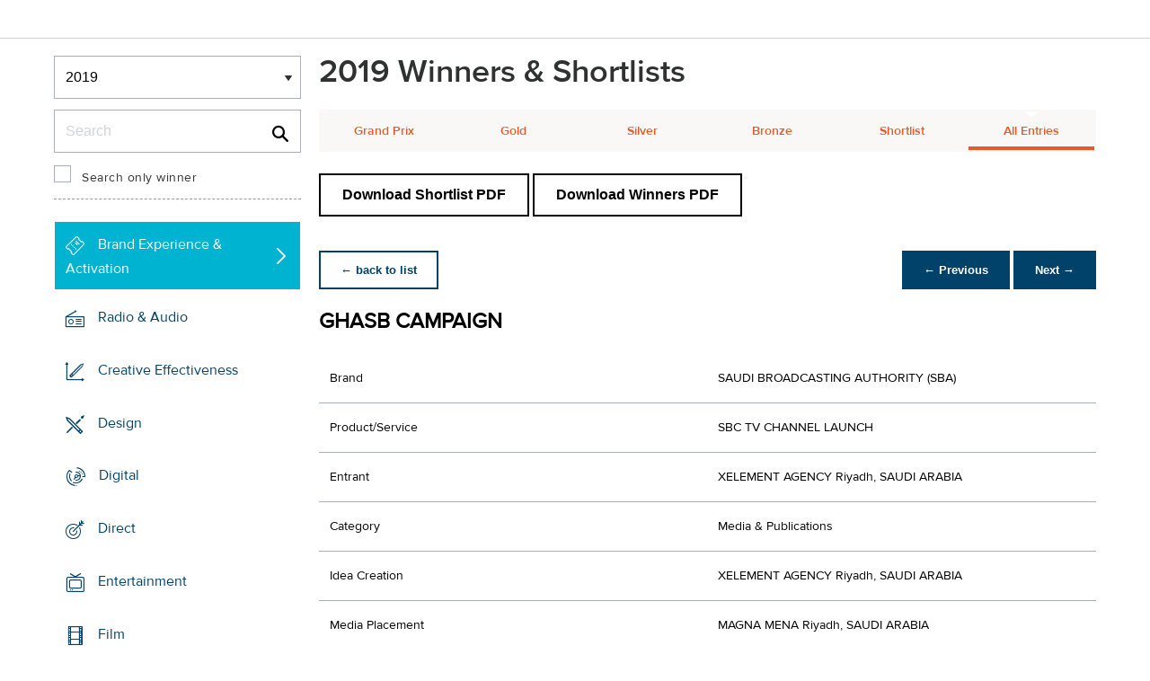

--- FILE ---
content_type: text/css
request_url: https://tags.srv.stackadapt.com/sa.css
body_size: -11
content:
:root {
    --sa-uid: '0-4c3972af-89e4-586a-5709-fcb382c2331a';
}

--- FILE ---
content_type: application/javascript
request_url: https://www2.dubailynx.com/assets/javascripts/main.js?v=1.4341
body_size: 40501
content:
// Avoid `console` errors in browsers that lack a console.
(function() {

    var method;
    var noop = function () {};
    var methods = [
        'assert', 'clear', 'count', 'debug', 'dir', 'dirxml', 'error',
        'exception', 'group', 'groupCollapsed', 'groupEnd', 'info', 'log',
        'markTimeline', 'profile', 'profileEnd', 'table', 'time', 'timeEnd',
        'timeStamp', 'trace', 'warn'
    ];
    var length = methods.length;
    var console = (window.console = window.console || {});

    while (length--) {
        method = methods[length];

        // Only stub undefined methods.
        if (!console[method]) {
            console[method] = noop;
        }
    }
}());


// DEBUG - SET TO 1 or TRUW TO SEE DEBUG
var showDebug = 1;
// DEBUG - SET TO 1 or TRUW TO SEE DEBUG


var BrowserDetect = {
    init: function () 
    {
        this.browser = this.searchString(this.dataBrowser) || "Other";
        this.version = this.searchVersion(navigator.userAgent) || this.searchVersion(navigator.appVersion) || "Unknown";
    },
    searchString: function (data) 
    {
        for (var i=0 ; i < data.length ; i++)   
        {
            var dataString = data[i].string;
            this.versionSearchString = data[i].subString;

            if (dataString.indexOf(data[i].subString) != -1)
            {
                return data[i].identity;
            }
        }
    },
    searchVersion: function (dataString) 
    {
        var index = dataString.indexOf(this.versionSearchString);
        if (index == -1) return;
        return parseFloat(dataString.substring(index+this.versionSearchString.length+1));
    },
    dataBrowser: 
    [
        { string: navigator.userAgent, subString: "Chrome",  identity: "Chrome" },
        { string: navigator.userAgent, subString: "MSIE",    identity: "Explorer" },
        { string: navigator.userAgent, subString: "Firefox", identity: "Firefox" },
        { string: navigator.userAgent, subString: "Safari",  identity: "Safari" },
        { string: navigator.userAgent, subString: "Opera",   identity: "Opera" }
    ]
};
BrowserDetect.init();


// $.getScript("includes/common_portable_scripts.js");
// $.getScript("includes/common_desktop_scripts.js");



////////////////////////////////////////
// COMMON PORTABLE START ///////////////
////////////////////////////////////////

//stored variables to be used in the below functions
var mobileNavSelectors = { 
	mobileBtn: $('#nav-open-btn'), 
	docHTML: $('html'),
	mainNavSelect: $('.js-main .lvl1 a'),
	backBtn: $('.back-btn'),
	panelSelec: $('.alt-nav-mobile'),
	// jsAccordion: $('.js-accordion .lvl1 a'),
	// jsAccordionLvl1: $('.js-accordion .lvl1'),
	jsAccordion: $('.sub-sections li a'),
	jsAccordionLvl1: $('.sub-sections li'),
	secretHitArea: $('.portable-site-cover'),
	mainMobNavigation: $('[role=main-mob-navigation]'),
	primaryContent: $('.primary-content li a'),
	backButton: $('.portable-back')
};

// $(document).ready(function(){
	//set the height of the right hand panel to the height of the webpage..
	//we might need to set a min height for the pages...
	// var bodyHeight = $('body').outerHeight();
	// mobileNavSelectors.mainMobNavigation.css('height', bodyHeight + 'px');
// });

//show's and hides the initial mobile navigation
mobileNavSelectors.mobileBtn.on('click', function( e ){
	e.preventDefault();
	if( !mobileNavSelectors.docHTML.hasClass('active-nav') )
	{
		mobileNavSelectors.docHTML.addClass('active-nav');
		$('html').removeClass('fixed-header-active'); // remove fixed header if active when resized to mobile..
	}
	portableHeightAdjust(); // test
});

//close the portable navigation
mobileNavSelectors.secretHitArea.on('click', function( e ){
	e.preventDefault();
	mobileNavSelectors.docHTML.removeClass('active-nav');
	$('html').removeClass('fixed-header-active'); // remove fixed header if active when resized to mobile..
	portableHeightAdjust();
});


mobileNavSelectors.primaryContent.on('click', function( e ){
	e.preventDefault();
	var which = $(this).attr('sub');
	// mobileNavSelectors.docHTML.addClass('active-' + which);
	$('.portable-section.' + which).addClass('active');
	portableHeightAdjust(which);
});

mobileNavSelectors.backButton.on('click', function( e ){
	e.preventDefault();
	$('.portable-section').removeClass('active');
	// var which = $(this).attr('sub');
	// mobileNavSelectors.docHTML.removeClass('active-' + which);
	portableHeightAdjust();
});


// var mobileHeightAdjust = function()
// {

// 	//this works out the sub level accordion height adjustments..
// 	var subSectionHeight = $('.active .sub-sections').outerHeight();
// 	var subSectionPagingBar = $('.portable-section .paging-bar').outerHeight();
// 	var subSectionSectionHeading = $('.portable-section .section-heading').outerHeight();
// 	var totalHeight = subSectionHeight + subSectionPagingBar + subSectionSectionHeading;
// 	// console.log(totalHeight);
// 	if( totalHeight >= 800)
// 	{
// 		$('#page').css({ 'height': totalHeight +'px' });
// 	}
// 	else
// 	{
// 		$('#page').css({ 'height': '750px' });
// 	}
// };



//



// if the .active-nav is present this applies to you!
// on click to open the portable navigation test the height and fix it.. if its not really small..

var defaultHeight 	= 0
, 	firstLevel 		= 0
, 	secondLevel 	= 0
, 	accordionOpen 	= 0
,	currentSection  = 0;

var portableHeightAdjust = function( which )
{
	//set current second section
	if ( which )
	{
		currentSection = which;
	}
	//default inital height to the first menu height
	defaultHeight = $('.js-container-to-measure').outerHeight();
	viewportHeight = $(window).height();
	if (defaultHeight < viewportHeight){
		defaultHeight = viewportHeight - 50;
	}


	//test if the portable navigation is actually open/being used
	var mobileNavOpen = $('.active-nav .portable-nav').length;
	// console.log("portable nav open" + mobileNavOpen);

	if( mobileNavOpen )
	{
		//check if the second level navigtion is open
		if( !$(".portable-section").hasClass('active'))
		{
			var firstLevel = true;
		}
		else
		{
			var secondLevel = true;
			if( $(".portable-section.active .sub-sections li").hasClass('active') )
			{
				var accordionOpen = true;
			}
		}
		if( firstLevel === true && secondLevel === 0 || secondLevel === undefined)
		{
			$('#page').css({ 'height': (defaultHeight + 50) + 'px' });
		}
		else if ( secondLevel === true && accordionOpen === true)
		{
			var totalHeight = secondLevelNavHeight();
			//set the second section navigation height only if its greater then the default height..
			if( totalHeight > defaultHeight)
			{
				$('#page').css({ 'height': (totalHeight + 50) + 'px' });
			}
		}
		else if( secondLevel === true && firstLevel === 0 || firstLevel === undefined )
		{
			//the bug is that which losses context
			var totalHeight = secondLevelNavHeight();
			//set the second section navigation height only if its greater then the default height..
			if( totalHeight > defaultHeight)
			{
				$('#page').css({ 'height': (totalHeight + 50) + 'px' });
			}
		}
	}
	else
	{
		$('#page').css({ 'height': 'auto' });
	}
	
	//returns the second level nav height on the opening of a sub menu or the actual section
	function secondLevelNavHeight()
	{
		var secondLevelListHeight = $(".portable-section" + "." + currentSection + " .sub-sections").outerHeight(false);
		var sectionHeading = $(".portable-section" + "." + currentSection + " .section-heading").outerHeight(false);
		var sectionTitle = $(".portable-section" + "." + currentSection + " .paging-bar").outerHeight(false);
		var secondLevelTotalHeight = secondLevelListHeight + sectionHeading + sectionTitle;	

		return secondLevelTotalHeight;
	}

}
















//show's and hides the next level of navigation
mobileNavSelectors.mainNavSelect.on('click', function(e){
	e.preventDefault();
	var which = $(this).data('js-menu');
	$('.' + which).addClass('active');
});

//the backbutton on the panels that slide in over the main mobile navigation
mobileNavSelectors.backBtn.on('click', function(e){
	e.preventDefault();
	$(this).parent().removeClass('active');

	$('#page').css({
		'height':'750px'
	});
});

//adds a class 'active' to create the accordion states on the lvl1 'li'

// jsAccordion: $('.sub-sections li a'),
// jsAccordionLvl1: $('.sub-sections li'),


$('.sub-sections .third-tier > a').on('click', function(e){
	e.preventDefault();
	$('.sub-sections li').not($(this)).removeClass('active');
	$(this).parent().toggleClass('active');
	portableHeightAdjust();
});

// hide and reveal info on mobile only
$('.mobile-reveal-hidden-info').on('click', function(e){
	e.preventDefault();
	var thisinfo = $(this);
	if( !thisinfo.hasClass('active') )
	{
		thisinfo.addClass('active');
	}
	else
	{
		thisinfo.removeClass('active');
	}
});

////////////////////////////////////////
// COMMON PORTABLE END /////////////////
////////////////////////////////////////


////////////////////////////////////////
// COMMON DESKTOP START ////////////////
////////////////////////////////////////



// FIXED HEADER DESKTOP
// adds a class of 'fixed-header-active' to the html when
// the window scrollTop is greater or equal to the main navigation offsetTop
// fixedHeader = {
// 	mainNavigation: $('.header-inner .main-navigation'),
// 	windowSelector: $(window),
// 	documentSelector: $(document),
// 	htmlSelector: $('html')
// };
// var mainNavigation = fixedHeader.mainNavigation;
// fixedHeader.windowSelector.on('scroll resize', function(){
// 	// alert('');
// 	var offset = mainNavigation.offset();

// 	// console.log(fixedHeader.documentSelector.scrollTop() >= offset.top);

// 	if( fixedHeader.documentSelector.scrollTop() >= offset.top)
// 		{
// 			fixedHeader.htmlSelector.addClass('fixed-header-active');
// 		}
// 		else
// 		{
// 			fixedHeader.htmlSelector.removeClass('fixed-header-active');
// 		}
// });

// ACCOMMODATION LIST FILTER AND LAZY LOADING
accommodationPage = {
	pageSelector : $('.grid-container'),
	accommodationList : $('#accommodation-list'),
	bodySelector : $('body')
};

/*
[Dom 7.12.2013 - They no longer want load on scroll]
var $window = $( window );

$.fn.isOnScreen = function(){
    var win = $(window);
    var viewport = {
        top : win.scrollTop(),
        left : win.scrollLeft()
    };
    viewport.right = viewport.left + win.width();
    viewport.bottom = viewport.top + win.height();
    var bounds = this.offset();
    bounds.right = bounds.left + this.outerWidth();
    bounds.bottom = bounds.top + this.outerHeight();
    return (!(viewport.right < bounds.left || viewport.left > bounds.right || viewport.bottom < bounds.top || viewport.top > bounds.bottom));
};

//filter values
filterVals = {
	total: 0,
	totalLoadedHotels: 0,
	hotelType: 0,
	starRating: 0,
	priceMin: 0,
	priceMax: 0
};
function accommodationLoader(){
	// console.log(total);
	$('.js-loader').append($('<div>').load('_accommodationGuide.cfm?totalCount=' + filterVals.totalLoadedHotels + '&type=' + filterVals.hotelType + '&stars=' + filterVals.starRating + '&priceMin=' + filterVals.priceMin + '&piceMax=' + filterVals.priceMax + '&sortBy=1', function(){
		filterVals.total = filterVals.total + 1;
	}));
};

//loading 
$(".loading-text-container").hide();
$(".loading-text-container").bind("ajaxSend", function(){
	$(this).fadeIn(1000);
}).bind("ajaxComplete", function(){
	$(this).fadeOut(1000);
});


if ( accommodationPage.pageSelector.hasClass('page-accommodation') )
{
//sof:: the accommodation script
	$window.on( "scroll", function() {
		// console.log('is on screen: ' + $('.footer-lvl2').isOnScreen())
		filterVals.totalLoadedHotels = $('.accommodation-list-item').length;
		filterVals.hotelType = $('.icon-check-sign').attr('rel');
		filterVals.starRating = $('.icon-star').length;
		filterVals.priceMin = $('[name="val1"]').val();
		filterVals.priceMax = $('[name="val2"]').val();

		// console.log(filterVals.starRating);
		// var elements = document.getElementsByTagName('li');
		// var count = elements.length;
		// console.log(totalLoadedHotels);
		if( $('.test-js-hook').isOnScreen() )
		{
			if( filterVals.total < 3 )
			{
				accommodationLoader();
			}
		}
	});
//eof:: the accommodation script
}
*/
//----====----====----====----====----====----====----====----====----====----
//----====----====----====----====----====----====----====----====----====----
//----====----====----====----====----====----====----====----====----====----
//----====----====----====----====----====----====----====----====----====----


//----====----====----====----====----====----====----====----====----====----
//----====----====----====----====----====----====----====----====----====----
//----====----====----====----====----====----====----====----====----====----
//----====----====----====----====----====----====----====----====----====----

// HOME PAGE MODULES
$(function(){
	if($('#page-home2').length){
		var hiddenInfo = $('.item-details');

		$('.module').each(function() {
			var thisHeight = $(this).find('.item-details').outerHeight(true);
			// $(this).find('.item-info').stop().animate({'margin-bottom': -thisHeight}, 500);
			
		});

		//on resize recalculate

		$('.module').on({
			mouseenter: function () {
				//stuff to do on mouse enter
				$(this).addClass('active');
				// remove this from here and use a variable that has been set outside of the hover (and is re-calculated on resize)
				var thisHeight = $(this).find('.item-details').outerHeight(true);
				var thisBlockHeight = $(this).outerHeight(true);
				$(this).find('.item-info').stop().animate({
					'margin-top': '0',
					'height': thisHeight + thisBlockHeight
				}, 500);


			},
			mouseleave: function () {
				//stuff to do on mouse leave
				$(this).removeClass('active');
				// remove this from here and use a variable that has been set outside of the hover (and is re-calculated on resize)
				var thisHeight = $(this).find('.item-details').outerHeight(true);
				$(this).find('.item-info').stop().animate({
					'margin-top': '0',
					'margin-bottom': -thisHeight
				}, 500);
			}
		});
	}
});

////////////////////////////////////////
// COMMON DESKTOP END //////////////////
////////////////////////////////////////





headerPreNav = {
	accountNavigation: $('.account-navigation'), //selector for the cta header navigation..
	accountNav: $('.account-navigation li a'),
	getNewsletter: $('.account-navigation li.get-newsletter a'), //selector for Get NewsLetter
	login: $('.account-navigation li [data-type="login-signup-box"]'), //selector for the login tab
	drawer: $('#top-drawer'), // the hidden drawer..
	accountNavLi: $('.account-navigation li'),
	emailSubscribeBox: $('.email-subscribe-box'), // selector for one of the two panels 1 - 2
	loginSignupBox: $('.login-signup-box'), // selector for one of the two panels 2 - 2 
	closeit: $('.closeit'),
	getnewsletterFormControlGroup: $('[name=getNewsletterForm] .control-group') //selector to target the control group for newsletter header form
};
headerPreNav.closeit.on('click', function( e ){
	e.preventDefault();
	headerPreNav.drawer.removeClass('active'); //remove active - close drawer
	headerPreNav.accountNav.removeClass('login-signup-box'); //remove remembered state
	headerPreNav.accountNav.removeClass('email-subscribe-box'); //remove remembered state
	headerPreNav.accountNavLi.removeClass('active'); //remove active button state
});
headerPreNav.login.on('click', function( e ){
	var content = $(this);
	if( BrowserDetect.browser == 'Explorer' && BrowserDetect.version <= 8 ){ return true; }
	else
	{
		e.preventDefault();
		Drawer( content );
		$(this).addClass('active');
	}
});
headerPreNav.getNewsletter.on('click', function( e ){
	var content = $(this);
	
	if( BrowserDetect.browser == 'Explorer' && BrowserDetect.version <= 8 ){ return true; }
	else
	{
		e.preventDefault();
		Drawer( content );
		$(this).addClass('active');
	}
});

function Drawer( content ) {

	headerPreNav.getnewsletterFormControlGroup.removeClass('error'); //if the error for the form is present when the user clicks the tab - it will be removed..

	//remove navigation active state
	headerPreNav.accountNav.removeClass('active'); //turn off the active states of certain buttons
	//which btn has been pressed.
	var accountBtn = content.data('type');

	//open one or the other
	if( accountBtn == 'email-subscribe-box' )
	{
		headerPreNav.loginSignupBox.hide();
		headerPreNav.emailSubscribeBox.show();
	}
	else
	{
		headerPreNav.loginSignupBox.show();
		headerPreNav.emailSubscribeBox.hide();
	}

	// console.log(accountBtn);
	//if the drawer is closed open the draw
	if( !headerPreNav.drawer.height() > 0 )
	{	
		headerPreNav.drawer.addClass('active'); //open the draw
		//add the active class to the current pressed button
		content.parent().addClass('active');
		// console.log("open the drawer");
		//add the current open state class
		content.addClass(accountBtn);
	}
	else if ( headerPreNav.drawer.height() > 0 ) // if the draw is already open
	{
		headerPreNav.accountNavLi.removeClass('active');
		if( headerPreNav.accountNav.hasClass('login-signup-box') || headerPreNav.accountNav.hasClass('email-subscribe-box') ) 
		{
			//now check if the last clicked is opened by checking if the button has a new class
			if( content.is('.login-signup-box, .email-subscribe-box') )
			{
				// alert("the button clicked has class")
				headerPreNav.drawer.removeClass('active'); //close the draw
				
				//reset all buttons
				headerPreNav.accountNav.removeClass('login-signup-box');
				headerPreNav.accountNav.removeClass('email-subscribe-box');
			} 
			else
			{
				//remove the class from both buttons
				//add back to the current "this"
				headerPreNav.accountNav.removeClass('login-signup-box');
				headerPreNav.accountNav.removeClass('email-subscribe-box');
				content.addClass(accountBtn);
				content.parent().addClass('active');
			}
		}
	}
}

function checkEmail(emailAddress) {
	var sQtext = '[^\\x0d\\x22\\x5c\\x80-\\xff]';
	var sDtext = '[^\\x0d\\x5b-\\x5d\\x80-\\xff]';
	var sAtom = '[^\\x00-\\x20\\x22\\x28\\x29\\x2c\\x2e\\x3a-\\x3c\\x3e\\x40\\x5b-\\x5d\\x7f-\\xff]+';
	var sQuotedPair = '\\x5c[\\x00-\\x7f]';
	var sDomainLiteral = '\\x5b(' + sDtext + '|' + sQuotedPair + ')*\\x5d';
	var sQuotedString = '\\x22(' + sQtext + '|' + sQuotedPair + ')*\\x22';
	var sDomain_ref = sAtom;
	var sSubDomain = '(' + sDomain_ref + '|' + sDomainLiteral + ')';
	var sWord = '(' + sAtom + '|' + sQuotedString + ')';
	var sDomain = sSubDomain + '(\\x2e' + sSubDomain + ')*';
	var sLocalPart = sWord + '(\\x2e' + sWord + ')*';
	var sAddrSpec = sLocalPart + '\\x40' + sDomain; // complete RFC822 email address spec
	var sValidEmail = '^' + sAddrSpec + '$'; // as whole string
	var reValidEmail = new RegExp(sValidEmail);
	if (reValidEmail.test(emailAddress)) {
	return true;
	}
	return false;
}

// SITE INTERACTIONS
$(function(){

	// PLACEHOLDER FIX FOR OLDER BROWSERS
	if(!Modernizr.input.placeholder){
		$('[placeholder]').focus(function() {
			var input = $(this);
			if (input.val() == input.attr('placeholder')) {
				input.val('');
				input.removeClass('placeholder');
			}
		}).blur(function() {
			var input = $(this);
			if (input.val() == '' || input.val() == input.attr('placeholder')) {
				input.addClass('placeholder');
				input.val(input.attr('placeholder'));
			}
		}).blur();
		$('[placeholder]').parents('form').submit(function() {
			$(this).find('[placeholder]').each(function() {
				var input = $(this);
				if (input.val() == input.attr('placeholder')) {
					input.val('');
				}
			})
		});
	};

	// SVG FALLBACK
	if (!Modernizr.svg) {
	    $('img[src$=".svg"]').each(function() {
	        $(this).attr('src', $(this).attr('src').replace('.svg', '.png'));
	    });
	}

	// BOOTSTRAP SELECT
	// if select is dropdown (blue styling)
	$('.selectpicker.dropdown-style').selectpicker({
		style: 'btn-terciary'
	});
	// if select is form element (grey styling)
	$('.selectpicker.select-style').selectpicker({
		style: 'btn-select'
	});	
	$('.bootstrap-select').addClass('dropdown');

	//for footer dropdown make it always dropup
	$(document).on('click', 'footer .selectpicker', function(){
		$(this).parent().removeClass('dropdown').addClass('dropup');
	});
	$(document).on('click', 'footer .bootstrap-select', function(){
		$(this).addClass('dropup');
	});
	$('footer .bootstrap-select').addClass('dropup');
	

	// FORCE EQUAL HEIGHT FOR ELEMENTS IN GROUP
	function equalHeight(group) {
		var tallest = 0;
		group.each(function() {
			$(this).height('auto');
			var thisHeight = $(this).height();
			if(thisHeight > tallest) {
				tallest = thisHeight;
			}
		});
		group.height(tallest);
	}

	// FORCE EQUAL MIN HEIGHT FOR ELEMENTS IN GROUP (used in cases where content grows when on mobile)
	function equalMinHeight(group) {
		var tallest = 0;
		group.each(function() {
			$(this).height('auto');
			var thisHeight = $(this).height();
			if(thisHeight > tallest) {
				tallest = thisHeight;
			}
		});
		// group.height(tallest);
		group.css('min-height', tallest);
	}

	// ACCORDIAN
	$('.accordianToggle').on('click',function(e) {
		e.preventDefault();
		var accordianParent = $(this).parent();
		var gridGrow = $('.grid-grow');
		if (accordianParent.hasClass('active')) {
			accordianParent.removeClass('active');
			if ($(this).hasClass('moreLess')) {
				$(this).text('More').addClass('btnDown').removeClass('btnUp');
			}
		} else {
			if ($(this).hasClass('listHeader')) {
				$('.listHeader').parent().removeClass('active');
				// SCROLL TO THIS SECTION
				$('html,body').animate({scrollTop: $(this).parent().parent().parent('.help-section').offset().top - 58}, 800);
			} else {
				$('.moreLess').text('More').addClass('btnDown').removeClass('btnUp').parent().removeClass('active');
				// SCROLL TO THIS SECTION
				$('html,body').animate({scrollTop: $(this).parent('.help-section').offset().top - 58}, 800);
			}
			accordianParent.addClass('active');
			if ($(this).hasClass('moreLess')) {
				$(this).text('Less').addClass('btnUp').removeClass('btnDown');
			}
		}
		if ($(window).width() > 767) {
			// FORCE GRID COLUMNS TO HAVE EQUAL HEIGHT
			equalHeight(gridGrow);
		}
	});

	// IMAGE SWITCHER (found on accommodation list and detail page)
	$(document).on('click', '.switcher-nav a', function(e){
		e.preventDefault();
		var selected = $(this).parent().parent().find('.imageCarousel .active').removeClass('active');
	    var images = selected.parent().children();
	    images.eq((images.index(selected) + 1) % images.length).addClass('active');
	});

	// BOOTSTRAP MODAL
	// $('.modal').modal({
	// 	backdrop: true,
	// 	show: false,
	// 	remote: true
	// });

	$('[data-toggle="modal"]').on('click', function(e){
		e.preventDefault();
		var remote = $(this).attr('data-remote');
		// console.log(remote);
		$('#modal .modal-body').load(remote, function(e){
			$('#modal').modal('show');
		});
	});

	// .load('modal.html',function(e){$('#modal').modal('show');});

	//Get newsletter header form valitation
	$("#get-newsletter-submit").on('click', function( e ){
		var emailAddress = document.getNewsletterForm.email_updates_email.value;
		if( !checkEmail(emailAddress) )
		{
			e.preventDefault();
			// alert('Error:: Styles need to be defined for the frontend only..');
			$(this).parent().parent().addClass('error');
		}
	});
	//login email validation..
	$("#headerLoginForm .loginVali").on('click', function( e ){
		var loginEmailAddress = document.headerLoginForm.email_register.value;
		if( !checkEmail(loginEmailAddress) )
		{
			e.preventDefault();
			$('#email_register').addClass('error');
			// Alison,
			// #email_register is for the form field 'email'
			// 'headerLoginForm' is to put the error on the form wrapper..
			// there was no control group here..
		}
		// console.log("Email test: " + loginEmailAddress);
	});



	// -----------------------------------------
	//			ACCOMMODATION
	// -----------------------------------------

	// Accommodation Star Filter
	$(".star-rating .rating span").on('click', function(e){
		//Set Hidden Val
		var v = $(this).attr("data-star-rating");
		$("#min_stars").val( v );
		$(".star-rating .rating span").each( function(index) {
			$(this).attr("data-star-rating") <= v ?
					$(this).addClass("icon-star").removeClass("icon-star-empty")
				: 	$(this).addClass("icon-star-empty").removeClass("icon-star");
		});
		fAccommLoadDelay();
	});

	//Accommodation Type Selection
	$(".accomType-hotelBtn").on('click', function(e){
		$("#show_hotels").val() == 1 ? 
				$("#show_hotels").val(0)
			: 	$("#show_hotels").val(1);
		$("#show_hotels").val() == 1 ? 
				$(".accomType-hotelBtn i").addClass("icon-check-sign").removeClass("icon-check-empty")
			: 	$(".accomType-hotelBtn i").addClass("icon-check-empty").removeClass("icon-check-sign");
		e.preventDefault();
		fAccommLoadDelay();
	});
	$(".accomType-aptBtn").on('click', function(e){
		$("#show_apts").val() == 1 ? 
				$("#show_apts").val(0)
			: 	$("#show_apts").val(1);
		$("#show_apts").val() == 1 ? 
				$(".accomType-aptBtn i").addClass("icon-check-sign").removeClass("icon-check-empty")
			: 	$(".accomType-aptBtn i").addClass("icon-check-empty").removeClass("icon-check-sign");
		e.preventDefault();
		fAccommLoadDelay();
	});

	// JSLIDER - Accommodation Price SLider	
	jQuery("#price_range").slider({
		from: 50,
		to: 150,
		step: 10,
		smooth: true,
		round: 0,
		dimension:" €",
		skin: "round_plastic",
		limits: false,
		onstatechange : function(val) { if ("accomLoad" in window) {clearTimeout(accomLoad)}; },
		//callback : function(val) { accomLoad = setTimeout('fLoadAccommListing()',2000); nAccomFilterReset = 1; }
		callback : function(val) { fAccommLoadDelay(); }
	});

	$(".accommodation_sort_by").on("change", function(e){ fAccommLoadDelay(); });

	//loading 
	$(".loading-text-container").hide();
	$(".loading-text-container").bind("ajaxSend", function(){
		$(this).fadeIn(1000);
	}).bind("ajaxComplete", function(){
		$(this).fadeOut(1000);
	});

	/*$(".accommodation_load_more").on('click', function(e){
		fLoadAccommListing();
		e.preventDefault();
	});*/

	$( document ).on( "click", "a.accommodation_load_more", function(e) {
		fLoadAccommListing();
		e.preventDefault();
	});

	

	// ----------------------------------------------
	// 	Press Releases + News Articles
	// ----------------------------------------------
	$(".article_year_selection a").on("click",function(e){
		y = $(this).attr("data-year");
		$(".month").hide(0,function() { $(".year_"+y).show(); });
		$(".article_year_selection a.active").removeClass("active");
		$(this).addClass("active");
		$(".article_year_selection select").val(y);
		e.preventDefault();
	});

	$(".article_year_selection select").on("change",function(e){
		y = $(".article_year_selection select").val();
		$(".month").hide(0,function() { $(".year_"+y).show(); });
		$(".article_year_selection a.active").removeClass("active");
		$(".article_year_selection a[data-year="+y+"]").addClass("active");
		e.preventDefault();
	});

	// MAIN NAVIGATION CLICK OR HOVER SCRIPTS
	var mainNavSelector = $('.mainNavItem');
	var mainNavSelectorActive = $('.mainNavItem.active');
	if( getParameterByName('navstyle') == 1 )
	{
		$('body').on('click', '.mainNavItem a', function(e){
			e.preventDefault();

			// console.log(mainNavSelectorActive.length)

			if(!$(this).parent().hasClass('active'))
			{
				mainNavSelector.removeClass('active');
				$(this).parent().addClass('active');
			}
			else
			{
				$(this).parent().removeClass('active');
			}

		});
		$(document).click(function(e){
			// console.log(e);
			if(!$(e.target).is('.mainNavItem a'))
			{
				mainNavSelector.removeClass('active');
			}
		});
	}
	else
	{
		
		$('body').on('click', '.mainNavItem > a', function(e){
			e.preventDefault();
		});

		hiConfig = {
			sensitivity: 6, // number = sensitivity threshold (must be 1 or higher)
			interval: 50, // number = milliseconds for onMouseOver polling interval
			timeout: 500, // number = milliseconds delay before onMouseOut
			over: function() {
				// console.log("over");
				mainNavSelector.removeClass('active');
				$(this).addClass('active');

				// work out the heights of the thing hoveredededededed...
				// work out the heights of the thing hoveredededededed...
				var maxHeight = 0;
				$('.mainNavItem.active section').each(function(){
					maxHeight = Math.max(maxHeight, $(this).outerHeight());
				})
				$('.mainNavItem.active section').css('height',maxHeight + "px");
				// work out the heights of the thing hoveredededededed...
				// work out the heights of the thing hoveredededededed...

			}, // function = onMouseOver callback (REQUIRED)
			out: function() { 
				// console.log("out");
				$(this).removeClass('active');
			} // function = onMouseOut callback (REQUIRED)
		}
		mainNavSelector.hoverIntent(hiConfig);	
	}

	// side border equal height ---> ONLY ON PAGE LOAD, not on page resize etc 
	var sideborder = $('.right-border');
	equalMinHeight(sideborder);
	
	// section menu widths different for different number of sections
	// if($('.section-menu')){
	// 	var sectionSelector = $('.section-menu .grid'),
	// 		howmany = sectionSelector.length,
	// 		sectionWidth = 100/howmany + '%';
	// 		// console.log('there are ' + howmany + ' sections, so they should be ' + sectionWidth + ' percent width');
	// 		sectionSelector.css('width', sectionWidth);
	// }


	// KEEP AT BOTTOM!
	// ADD CLASS TO SIGNIFY THAT LOAD IS COMPLETE
	$('html').addClass('js-loaded');

}); //doc ready:


// on change section-menu change url
function fGroupNav(cf) {
	var sURL = $(cf).val();
	if (sURL != "") location.href = sURL
}

function getParameterByName(name) {
	name = name.replace(/[\[]/, "\\\[").replace(/[\]]/, "\\\]");
	var regex = new RegExp("[\\?&]" + name + "=([^&#]*)"),
	results = regex.exec(location.search);
	return results == null ? "" : decodeURIComponent(results[1].replace(/\+/g, " "));
}


function fLoadAccommListing() {
	//alert("Load")
	nAccomFilterReset == 0 ? nAccomStartRow += 12 : nAccomStartRow = 1;
	$(".loading-text-container").show();
	if (nAccomFilterReset == 1) { $(".js-loader").html(""); };
	$(".accommodation_load_more").remove();
	$('.js-loader').append($('<div>').load(
		'/dispatch/ajax/accommodation_listing.cfm'
		, { "show_hotels":$("#show_hotels").val()
			, "show_apts":$("#show_apts").val()
			, "min_stars":$("#min_stars").val()
			, "price_range":$("#price_range").val()
			, "sort_by":$("#sort_by").val()
			, "start_row":nAccomStartRow
			, "per_page":nAccomPerPage
			, "dispatch_url":sDispatchUrl
		 }
		 ,function() { nAccomFilterReset = 0; $(".loading-text-container").hide(); }
		 )
	);
}

// Stops the current load wait and starts it again
function fAccommLoadDelay() {
	nAccomFilterReset = 1;
	$(".js-loader").html("");
	$(".loading-text-container").show();
	if ("accomLoad" in window) { clearTimeout(accomLoad) };
	accomLoad = setTimeout('fLoadAccommListing()',2000);
}


/// winners section equal heights on blocks
/* Thanks to CSS Tricks for pointing out this bit of jQuery
http://css-tricks.com/equal-height-blocks-in-rows/
It's been modified into a function called at page load and then each time the page is resized. One large modification was to remove the set height before each new calculation. */

equalheight = function(container){

var currentTallest = 0,
     currentRowStart = 0,
     rowDivs = new Array(),
     $el,
     topPosition = 0;
 $(container).each(function() {

   $el = $(this);
   $($el).height('auto')
   topPostion = $el.position().top;

   if (currentRowStart != topPostion) {
     for (currentDiv = 0 ; currentDiv < rowDivs.length ; currentDiv++) {
       rowDivs[currentDiv].height(currentTallest);
     }
     rowDivs.length = 0; // empty the array
     currentRowStart = topPostion;
     currentTallest = $el.height();
     rowDivs.push($el);
   } else {
     rowDivs.push($el);
     currentTallest = (currentTallest < $el.height()) ? ($el.height()) : (currentTallest);
  }
   for (currentDiv = 0 ; currentDiv < rowDivs.length ; currentDiv++) {
     rowDivs[currentDiv].height(currentTallest);
   }
 });
}

// $(window).on('load', function(){
	
  		
	
// });
	// //equal heights for winners blocks 
	// if ($('.winners_item_list').length){
	// 	equalheight('.winners_item_list .block');
	// }

$(window).on('resize', function(){
  	equalheight('.winners_item_list .block');
});

// $(window).load(function() {
// 	alert("alert your face");
// 	equalheight('.winners_item_list .block');
// });

$(window).on('load', function(){
	equalheight('.winners_item_list .block');
});

// $(window).on("load resize",function(){
// 	//equal heights for winners blocks 
// 	if ($('.winners_item_list').length){
// 		equalheight('.winners_item_list .block');
// 	}
// });


// ----------------------------------------------
// 	SPLASH JS








// ----------------------------------------------
// 	END OF: SPLASH JS
// ----------------------------------------------

// SEARCH PAGE 
// submit form on click of search icon too
$( ".search-container span" ).click(function() {
	$( "#search_page_form" ).submit();
});


/// WINNERS SECTION MENUS (mobile)

// on change section-menu change url
function fSectionNav(clf) {
	var sURL = $(clf).val();
	if (sURL != "") location.href = sURL
}

// on change section-menu second level change url
function fSectionNavSub(cl) {
	var sURL = $(cl).val();
	if (sURL != "") location.href = sURL
}


// Spikes Nights blocks 
if ($('.night-event-block').length){

	function resetActive(){
		$('.night-event-row').remove();
		$('.night-event-block a').removeClass('active');
	}
	
	function getLastBlock(){

		resetActive();
		// reset last block
		$('.night-event-block').removeClass('lastBlock');

		$('.night-event-block').each(function() {
			var nightBlock       = $(this);
			var nightBlockActive = $('.night-event-block a.active');
			var nightBlockWidth  = $('.night-event-block').outerWidth();
			var spaceRight       = ($('.night-events-section').width() - nightBlock.offset().left);	        
			// console.log('eventblock width = ' + nightBlockWidth + '. right space = ' + spaceRight);

			// if the space between right and block is less or equal to block width, it is the last block of that row
			if (spaceRight <= nightBlockWidth){
				$(this).addClass('lastBlock');
			}
		});
	}
	
    function insertNightRowBreaks(clickedBlock)
    {
    	// remove all rows
    	$('.night-event-row').remove();

    	// if the clicked block is the last one insert row after it
    	if (clickedBlock.parent().hasClass('lastBlock')){
			$('.night-event-block a.active').parent().after( "<div class='grid-100'><div class='night-event-row'></div></div>" );

			// console.log('i am active');
		// if the clicked block is not the last one, find it insert row after it
    	}else{
    		$('.night-event-block a.active').parent().nextAll('.lastBlock').first().after( "<div class='grid-100'><div class='night-event-row'></div></div>" );
    		// console.log('i am lazy');
    	}
    	
    	// load relevant info into row
    	$('.night-event-row').load('/dispatch/site_templates/includes/spikes-nights-info.cfm', { "article_id": $(clickedBlock).attr("data-article-id") });
    	       	       	                       	
    }

	$(document).on('click', '.night-event-block a', function(e){
		// only apply to anchors without the class 'see-more-block' 
		whatisit = $(this).attr('class');
		// console.log(whatisit);
		if (whatisit != 'see-more-block'){
			e.preventDefault();

			// remove 
			$('.night-event-row').remove();
			if(!$(this).hasClass('active'))
			{
				$('.night-event-block a').removeClass('active');
				$(this).addClass('active');

				insertNightRowBreaks($(this));
			}
			else
			{
				$(this).removeClass('active');
				$('.night-event-row').remove();
			}			
		}

	});


	// resizing
	if( BrowserDetect.version > 8 ){

        // $(window).resize(throttled);
        var resizeTimer; // Set resizeTimer to empty so it resets on page load

	    // On resize, run the function and reset the timeout
	    // 500 is the delay in milliseconds. Change as you see fit.
	    $(window).resize(function() {
	        clearTimeout(resizeTimer);
	        resizeTimer = setTimeout(getLastBlock, 750);
	        // insertNightRowBreaks($('.night-event-block'));
	        // getLastBlock();
	    });


	}
	
    getLastBlock();
    insertNightRowBreaks($('.night-event-block'));
}


// A function to enpand Filters on Mobile Devices

function ExpandFilter() {
	$('.programme-date-fltr h4').click(function(){
		$('.programme-date-fltr__list').slideToggle('slow');
	});

	$('.programme-type-fltr h4').click(function(){
		$('.programme-type-fltr__list').slideToggle('slow');
	});
  }
// /A function to enpand Filters on Mobile Devices


// if ($('.night-event-block').length){

//         function insertNightRowBreaks()
//         {
//         	// inset row break after active block
//         	$('.night-event-row').remove();
//         	$('.night-event-block a.active').parent().after( "<div class='night-event-row'></div>" );
        	                       	
//         }

// 		$(document).on('click', '.night-event-block a', function(e){
// 			e.preventDefault();
// 			// var clickedBlock = $(this);
// 			// 	$('.night-event-row').remove();
// 			// 	$('.night-event-block a').removeClass('active');	
// 			// // if this is active
// 			// if (clickedBlock.hasClass('active')){
// 			// 	// remove pre-existing row breaks and active states 
// 			// 	$('.night-event-row').remove();
// 			// 	$('.night-event-block a').removeClass('active');	
// 			// }else{
// 			// 	// if this is not already active, add active state and add row break
// 			// 	clickedBlock.addClass('active');
// 			// 	insertNightRowBreaks();
// 			// }
// 			$('.night-event-row').remove();
// 			if(!$(this).hasClass('active'))
// 			{
// 				$('.night-event-block a').removeClass('active');
// 				$(this).addClass('active');
// 				insertNightRowBreaks();
// 			}
// 			else
// 			{
// 				$(this).removeClass('active');
// 				$('.night-event-row').remove();
// 			}
// 		});


// 		if( BrowserDetect.version > 8 ){

// 	        // $(window).resize(throttled);
// 	        var resizeTimer; // Set resizeTimer to empty so it resets on page load

// 		    // On resize, run the function and reset the timeout
// 		    // 500 is the delay in milliseconds. Change as you see fit.
// 		    $(window).resize(function() {
// 		        clearTimeout(resizeTimer);
// 		        resizeTimer = setTimeout(insertNightRowBreaks, 750);
// 		    });

// 		    insertNightRowBreaks();
//     	}

// }
